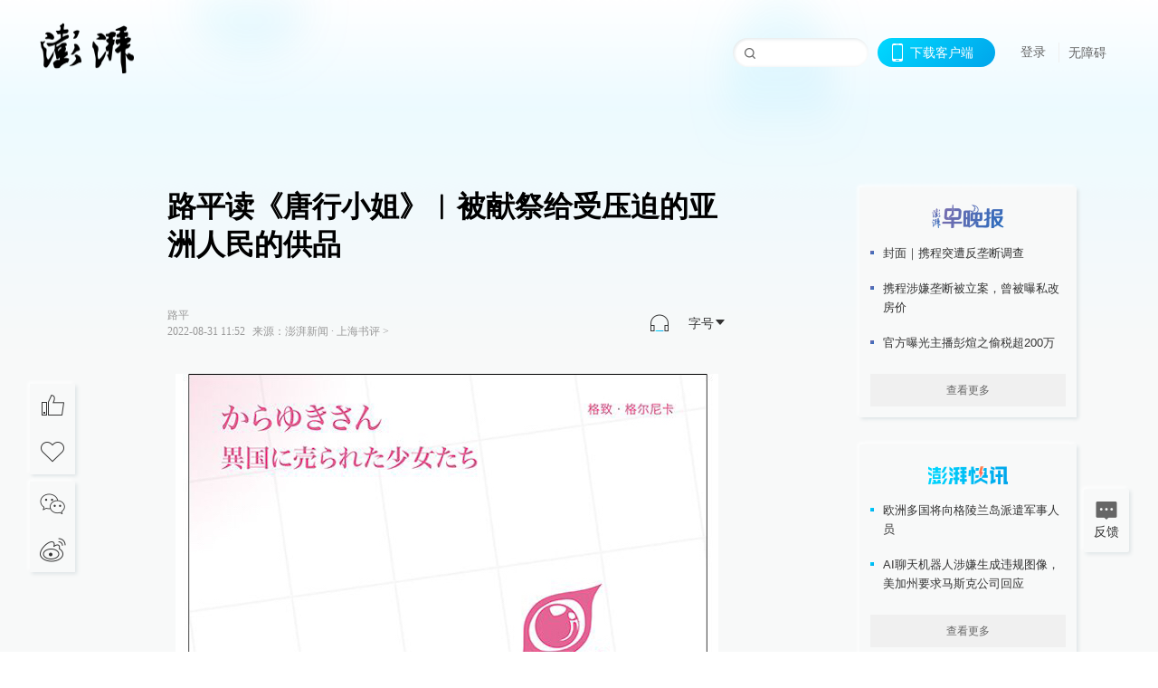

--- FILE ---
content_type: text/html; charset=utf-8
request_url: https://www.thepaper.cn/newsDetail_forward_19679036
body_size: 15960
content:
<!DOCTYPE html><html><head><meta charSet="utf-8"/><meta name="viewport" content="width=device-width"/><link rel="icon" href="/favicon.ico"/><title>路平读《唐行小姐》︱被献祭给受压迫的亚洲人民的供品_上海书评_澎湃新闻-The Paper</title><meta name="robots" content="index,follow"/><meta name="description" content="以日本近代的对外侵略扩张为背景，流浪在西伯利亚、大连、安南等亚洲各地的唐行小姐，是背井离乡、到海外谋生的底层劳动者，她们被跨越大海的妇女买卖团伙拐卖到殖民地，“"/><meta property="og:title" content="路平读《唐行小姐》︱被献祭给受压迫的亚洲人民的供品_上海书评_澎湃新闻-The Paper"/><meta property="og:description" content="以日本近代的对外侵略扩张为背景，流浪在西伯利亚、大连、安南等亚洲各地的唐行小姐，是背井离乡、到海外谋生的底层劳动者，她们被跨越大海的妇女买卖团伙拐卖到殖民地，“"/><meta property="keywords" content="唐行小姐,日本史,殖民主义"/><meta name="next-head-count" content="9"/><script src="https://g.alicdn.com/AWSC/AWSC/awsc.js" defer=""></script><script defer="" type="text/javascript" src="/wza/aria.js?appid=7abb0bdd77acc1c9bf454c30409e9724" charSet="utf-8"></script><script defer="" src="/common/baseClick.js"></script><script>var _hmt = _hmt || [];
              (function() {
                var hm = document.createElement("script");
                hm.src = "//hm.baidu.com/hm.js?94a1e06bbce219d29285cee2e37d1d26";
                var s = document.getElementsByTagName("script")[0]; 
                s.parentNode.insertBefore(hm, s);
              })();</script><link rel="preload" href="/_next/static/css/pages/_app.2090ed8f.css" as="style"/><link rel="stylesheet" href="/_next/static/css/pages/_app.2090ed8f.css" data-n-g=""/><link rel="preload" href="/_next/static/css/3974.963c246a.css" as="style"/><link rel="stylesheet" href="/_next/static/css/3974.963c246a.css" data-n-p=""/><link rel="preload" href="/_next/static/css/812.13e9afac.css" as="style"/><link rel="stylesheet" href="/_next/static/css/812.13e9afac.css" data-n-p=""/><link rel="preload" href="/_next/static/css/2376.05632c47.css" as="style"/><link rel="stylesheet" href="/_next/static/css/2376.05632c47.css" data-n-p=""/><link rel="preload" href="/_next/static/css/5700.4d5bd225.css" as="style"/><link rel="stylesheet" href="/_next/static/css/5700.4d5bd225.css" data-n-p=""/><link rel="preload" href="/_next/static/css/3987.30927003.css" as="style"/><link rel="stylesheet" href="/_next/static/css/3987.30927003.css" data-n-p=""/><link rel="preload" href="/_next/static/css/117.d9fe7851.css" as="style"/><link rel="stylesheet" href="/_next/static/css/117.d9fe7851.css" data-n-p=""/><link rel="preload" href="/_next/static/css/9177.392cceb1.css" as="style"/><link rel="stylesheet" href="/_next/static/css/9177.392cceb1.css" data-n-p=""/><link rel="preload" href="/_next/static/css/2082.77876af6.css" as="style"/><link rel="stylesheet" href="/_next/static/css/2082.77876af6.css" data-n-p=""/><link rel="preload" href="/_next/static/css/4296.27eab07b.css" as="style"/><link rel="stylesheet" href="/_next/static/css/4296.27eab07b.css" data-n-p=""/><link rel="preload" href="/_next/static/css/7161.11a6b6fc.css" as="style"/><link rel="stylesheet" href="/_next/static/css/7161.11a6b6fc.css" data-n-p=""/><link rel="preload" href="/_next/static/css/pages/detail/%5Bid%5D.61415bb5.css" as="style"/><link rel="stylesheet" href="/_next/static/css/pages/detail/%5Bid%5D.61415bb5.css" data-n-p=""/><noscript data-n-css=""></noscript><script defer="" nomodule="" src="/_next/static/chunks/polyfills-42372ed130431b0a.js"></script><script src="/_next/static/chunks/webpack-1c4bf2cb3d49ecd6.js" defer=""></script><script src="/_next/static/chunks/framework-945b357d4a851f4b.js" defer=""></script><script src="/_next/static/chunks/main-89a081a232bc1775.js" defer=""></script><script src="/_next/static/chunks/pages/_app-c9c80c9f5b2534fd.js" defer=""></script><script src="/_next/static/chunks/37a763b4-6a6ff70e7db4e52d.js" defer=""></script><script src="/_next/static/chunks/6337-170e8ddfec148e23.js" defer=""></script><script src="/_next/static/chunks/8332-4bbffde1cb3f1740.js" defer=""></script><script src="/_next/static/chunks/9820-dc00c21bc0c956a6.js" defer=""></script><script src="/_next/static/chunks/2949-20180b2091a11e5d.js" defer=""></script><script src="/_next/static/chunks/2962-3b0ba8e9721889af.js" defer=""></script><script src="/_next/static/chunks/3974-025bcd0f4d91029b.js" defer=""></script><script src="/_next/static/chunks/660-4c14258cc3f07dbe.js" defer=""></script><script src="/_next/static/chunks/7034-3ae04b3fccb72348.js" defer=""></script><script src="/_next/static/chunks/2652-17ecbbd8cbb5008b.js" defer=""></script><script src="/_next/static/chunks/4955-69887bce2378cee8.js" defer=""></script><script src="/_next/static/chunks/2376-ce1480267066c421.js" defer=""></script><script src="/_next/static/chunks/5244-0115a091a44edd4e.js" defer=""></script><script src="/_next/static/chunks/618-91c8989d40418a77.js" defer=""></script><script src="/_next/static/chunks/8232-68382d5471071327.js" defer=""></script><script src="/_next/static/chunks/6083-e93d33174797dba0.js" defer=""></script><script src="/_next/static/chunks/3987-0eeaf2ae80988966.js" defer=""></script><script src="/_next/static/chunks/117-448086cce85470e2.js" defer=""></script><script src="/_next/static/chunks/2393-5852f6eaa489e7c1.js" defer=""></script><script src="/_next/static/chunks/2082-bed556fddaf992d7.js" defer=""></script><script src="/_next/static/chunks/4296-b166b31d0a664bb4.js" defer=""></script><script src="/_next/static/chunks/7161-6f5e964f62482f30.js" defer=""></script><script src="/_next/static/chunks/pages/detail/%5Bid%5D-39ca629820123fce.js" defer=""></script><script src="/_next/static/089e13c8211d55c51b064e0eedfe3decd740a7f2/_buildManifest.js" defer=""></script><script src="/_next/static/089e13c8211d55c51b064e0eedfe3decd740a7f2/_ssgManifest.js" defer=""></script></head><body><div id="__next"><main><div class="headerfixed__bM582"><div><div class=""><div class="header__dXrER"><div class="nav__WH9Ot"><div class="logo__clMn4"><a href="/"><img src="/_next/static/media/logo_light.4da59bed.png" alt="澎湃Logo"/></a></div><div class="navMenu__hUAOv" id="navMenu"><ul class="ulcontext__q1VwJ"><li class="" style="position:inherit"></li></ul></div><div class="loginMenu__w4mU0"><div class="searchInput__EMblL"><input class="ant-input search__hEmay" type="text" value=""/><span class="searchicon__wgzvZ"></span></div><div class="downapp__Lm7Hx" id="QRcode"><b>下载客户端</b></div><div class="menu__b38xf"><div class="nologin__LTIlW"><p tabindex="0">登录</p></div></div><div class="nozhangai__Q21kX"><a href="javascript:void(0)" onclick="aria.start()">无障碍</a></div></div></div></div></div></div></div><div class="wrapper__xsr0_"><ul class="ul__Zduyu"><li><span><span><div class="praise__dCgq6 praiseBox__qAWry"><div class="praiseIcon spirit__AzV7P"><span class="mymove__tFUJQ">+1</span></div><div class="praiseNum num__gTvmf"></div></div></span></span></li><li><span><span><div class="imgBox__XKRLP"><div><div class="collection__Ne4ma collection__WoHBT"></div></div></div></span></span></li></ul><ul class="ul__Zduyu"><li><span><span><div class="wecaht__IJoFR"></div></span></span></li><li><span><span><div class="weibo__DxUFj"></div></span></span></li></ul></div><div class="topPicImg__draYB" style="display:none"></div><div class="container__zfO7K normalContentWrap__i8VSb"><div class="leftcontent__XcRTe leftClass__m4gYo"><div class="wrap__hPMpF" style="padding-right:80px"><div class="wrapper__U7hc_"><h1 class="title__FIwxD">路平读《唐行小姐》︱被献祭给受压迫的亚洲人民的供品</h1><div class="headerContent__AS6Ux"><div class="left__IlIiv"><div>路平</div><div><div class="ant-space ant-space-horizontal ant-space-align-center"><div class="ant-space-item" style="margin-right:8px"><span>2022-08-31 11:52</span></div><div class="ant-space-item"><span>来源：<!-- -->澎湃新闻</span></div></div><span> ∙ </span><a target="_blank" href="/list_26878" class="inherit__fq4v_"><span>上海书评<!-- --> &gt;</span></a></div></div><div class="ant-space ant-space-horizontal ant-space-align-center right__om45Q"><div class="ant-space-item" style="margin-right:20px"><div class="audio__hAVkg"><audio src="https://audios.thepaper.cn/input/19679036_202209021621ed59f161-baea-4509-ad11-db5b4af87fb7.mp3" style="position:absolute;z-index:-9999;display:none;opacity:0;height:0;overflow:hidden" loop="" controls=""></audio></div></div><div class="ant-space-item"><div class="ant-dropdown-trigger box__uHNC_">字号<span role="img" aria-label="caret-down" class="anticon anticon-caret-down"><svg viewBox="0 0 1024 1024" focusable="false" data-icon="caret-down" width="1em" height="1em" fill="currentColor" aria-hidden="true"><path d="M840.4 300H183.6c-19.7 0-30.7 20.8-18.5 35l328.4 380.8c9.4 10.9 27.5 10.9 37 0L858.9 335c12.2-14.2 1.2-35-18.5-35z"></path></svg></span></div></div></div></div><div class="cententWrap__UojXm"><img alt="" style="width:600px;" loading="lazy" data-src="https://imagecloud.thepaper.cn/thepaper/image/213/589/535.jpg" src="[data-uri]" data-imageid="213589535"><p class="image_desc">《唐行小姐：被卖往异国的少女们》，[日]森崎和江著，吴晗怡、路平译，格致出版社2022年6月出版，209页，39.00元</p><p></p><p>以日本近代的对外侵略扩张为背景，流浪在西伯利亚、大连、安南等亚洲各地的唐行小姐，是背井离乡、到海外谋生的底层劳动者，她们被跨越大海的妇女买卖团伙拐卖到殖民地，“在国家政策的指引下，被当成献祭给受压迫的亚洲人民的供品”，成了日本近代化和对外扩张的牺牲品。这些被拐卖的女性非但无法得到世人同情，还被污名化为“偷渡者”或“海外丑业妇”，被视为日本近代化的耻辱，是日本近代的“弃民”。</p><p>《唐行小姐》这部五十年前的作品是在民主运动席卷战后日本之际，于同时期日本的“民间学”潮对民众思想的多样探求中应运而生的。作者森崎和江是以同时期各类劳动运动、学生运动、妇女解放运动的展开为背景，关注底层劳动者并开展社会活动的战后知识分子之一。面对战后由男性主导的劳动运动，森崎率先从女性视角出发，在口述基础上挖掘了底层女性劳动者内在的精神世界。</p><img alt="" style="width:600px;" loading="lazy" data-src="https://imagecloud.thepaper.cn/thepaper/image/213/589/537.png" src="[data-uri]" data-imageid="213589537"><p class="image_desc">森琦和江</p><p></p><p>在这样的知识空间中诞生的本书，也自然而然地，不仅关注日本近代史上男权对女性的系统性暴力，更从民众史的角度深入探索作为普通生活者的女性内面的精神能量，又基于作者森崎本人在日治时期朝鲜出生长大的体验，通过对这些足迹遍布亚洲的底层女性的生活与经历的梳理，进一步反思殖民地问题和近代亚洲异族群间的交流。</p><p><span style="color:#e67e22;"><strong>日本近代化对女性的系统性暴力</strong></span></p><p>1950年代，由日本战后煤炭产业的合理化引发的劳动问题，引起了包括森崎、谷川雁、石牟礼道子等著名知识分子的关注，他们深度调查了中小煤矿劳动者失业后绝望的现状，并在全国各地的矿业劳动者之间组织了共同体运动，推动了包括三池争议在内的劳动争议的展开。森崎在共同体运动的实践中，逐渐产生了自己独特的视角，她以劳动斗争中被边缘化的女性矿工为对象，挖掘了女性劳工的感性，以口述方式书写了女性矿工的“精神史”<span style="color:#7f8c8d;">（《黑暗》，1961年）</span>。接着，森崎从身边同样被边缘化的唐行小姐出发，将战后民主的光辉进一步洒向这些特殊的底层女性劳动者，关注她们在女性问题、劳动问题和殖民地问题上的遭遇和主体性。基于森崎在性别方面的实践及言论活动，日本著名的女性主义者上野千鹤子将她称为“妇女解放运动的先驱，也是我十分尊敬的偶像”<span style="color:#7f8c8d;">（上野千鹤子《从零开始的女性主义》，52页）</span>。</p><img alt="" style="width:600px;" loading="lazy" data-src="https://imagecloud.thepaper.cn/thepaper/image/213/589/539.jpg" src="[data-uri]" data-imageid="213589539"><p class="image_desc">昭和初期在矿井运煤的女性矿工（山本作兵卫的矿井绘画）</p><p></p><p>本书在口述的基础上，通过朝鲜行的阿美、俄国行的阿荣、大连娼妓阿淀、海兰泡的马贼头目、在印度重启新生活的芳子等几位唐行小姐的生活与经历，梳理了唐行之路施加在唐行小姐身上的层层枷锁——本国的公娼制度、移民政策、专事偷渡的拐匪；受贿的海上船员、堆满煤炭的船舱；横跨大海的妇女买卖团伙，以及日本统治所及之处蔓延开去的公娼制。这一经由大海实现的人口贸易链，环环相扣，像沉重的锁链一般囚住了出海谋生的少女，剥夺了海洋本应赋予她们的自由。</p><p>构筑“锁海”的不仅有男性欲望，还与日本近代整个对外扩张历程紧密相关。随着朝鲜、台湾、南洋诸岛相继沦为日本的殖民地，唐行小姐成了那里的必需品。将国家认可的卖春活动拓展到海外，是以“性”为桥梁，保障日本国内劳动力流向殖民地台湾的手段，是挽留铺设铁路的朝鲜劳工、平复他们因日本吞并韩国后内心愤恨的门路，是日本开拓疆土、对外扩张的保险。然而，在日本当局的默许下，源源不断地被输往海外的唐行小姐，一方面作为某种意义上国家对外扩张的保障，承受着这样的制度性“压迫”，另一方面又被排除在祖国的外务省、警察和法律的保护之外。当东亚局势发生转变后，她们作为日本资本主义“树立近代企业形象的障碍物”，又第一时间成了日本文明化进程的弃子，“为了日本的发展”“大国体面”而被驱逐出境。</p><img alt="" style="width:600px;" loading="lazy" data-src="https://imagecloud.thepaper.cn/thepaper/image/213/589/538.jpg" src="[data-uri]" data-imageid="213589538"><p class="image_desc">昭和初期朝鲜半岛的铁路桥铺设工程</p><p></p><p>就算回到故乡，舆论投向她们的目光也总是充满了鄙夷。因此，森崎首先把一位唐行小姐的故事发表在了鹤见俊辅、谷川健一编纂的《日本人纪实5：弃民》上，她们是日本的“弃民”。山崎朋子受这篇传记的启发，写下了《山打根八幡娼馆——底层女性序章》，该小说被改编成了电影《望乡》（1974年），上世纪七十年代《望乡》在中国公开上映时，曾被批评“有伤风化”，巴金还就此撰文反驳。电影里，那些经历悲惨、客死他乡的唐行小姐，将自己的墓碑背向祖国日本，以示对日本的恨意，尽管关于电影的评价有过争议，这一幕仍留在了许多观众的心中。</p><img alt="" style="width:600px;" loading="lazy" data-src="https://imagecloud.thepaper.cn/thepaper/image/213/589/536.jpg" src="[data-uri]" data-imageid="213589536"><p class="image_desc">《望乡》在中国公映时的海报</p><p></p><p><span style="color:#e67e22;"><strong>无畏异乡的精神气质</strong></span></p><p>不过，森崎笔下的唐行小姐，不仅是《望乡》中作为客体的受害者，更是在光芒万丈、前途无量的海上之路上赌上自己的未来，在困境中艰难求生的积极生活者。森崎梳理了“唐行小姐”一词是如何被污名化的，继而贴合乡民的思考方式，细细揣摩了“唐行”对少女意味着什么，又对乡民意味着什么。森崎遍访了唐行小姐的故乡，探寻了那里前近代的生活原理，从天草和岛原找到了与近代的家族意识、道德观念不同的“唐行”。“唐行”是两义的，既是因贫困而被拐骗、被迫委身于异乡人的“压迫”，也是无畏异乡、乐于将他人和他乡纳入自己生活的选择。</p><p>当地人悠久的出海务工的传统，培育了唐行小姐无畏异乡的气质。贫困的村中少女为了“给家里减轻负担”“减少吃饭人口”，和到他乡务工的日本农民怀着同样的心情，告别故乡，走出国门。尽管前路险阻，为了给家庭打开生路，抱着一丝侥幸，她们游过苦海，咬牙走了下去。这不过是贫困村落开辟新生活的传统手段。而另一方面，在养育她们的故乡，“无论是保姆、女佣还是娼妓，都不过是一种职业罢了”<span style="color:#7f8c8d;">（45页）</span>。故乡和村中娘宿“赋予了她们将他人冰凉的双手揽入怀中取暖的温柔”<span style="color:#7f8c8d;">（179页）</span>，不同于近代家父长制的性意识，在她们告别的故乡，卖身不是令人蒙羞的“丑业”、国家的耻辱，而是可以用稀松平常的语调告诉外人的“就是做些女人的工作”。她们或被逼迫或被蛊惑，同时又对这种生活方式敞开了胸怀。</p><p>传统村落的生活方式培育了少女们出海求生的开放心态和不拘一格的性观念，这种感性最终却被男权和日本的近代化无情地滥用。但尽管如此，她们在各种不堪的境遇之中，也从未丧失强烈的主体性，仍然保持着豁达的心态。例如一次次跌倒，又一次一次爬起，在异乡不断重新开始的芳子，又如在朝鲜边境的鸭绿江里游水的“无所畏惧、不知怨恨、感情丰富”<span style="color:#7f8c8d;">（120页）</span>的天草女人。森崎强调了她们的生活本能，从她们饥寒交迫的生活底部找到了一种洒脱、放肆的能量。</p><p>当然，森崎对当地人气质的梳理，强调唐行小姐在卖春上的主体性，绝非在美化买春和卖春，而是试图从牺牲者或说受害者叙述里，发现些许正面能量，给这些走上唐行之路的少女一丝慰藉。</p><p><span style="color:#e67e22;"><strong>唐行小姐的三重身份</strong></span></p><p>森崎和江于十八岁前，一直生活在日治时期的朝鲜，对日本在朝鲜展开的殖民统治的暴力性有着深刻的认识。这些体验让她始终对日本和日本社会保持批判，面对包括朝鲜在内的殖民地，她的内心有一种原罪意识。我们可以通过森崎聆听唐行小姐在殖民地的遭遇后内心的葛藤，看到她对朝鲜和殖民地复杂的心绪。</p><p>随着日本对外侵略扩张的展开，唐行小姐在殖民地的处境更加复杂。她们既是“受害者”，为日本帝国和亚洲的男性所压迫，又因为日本人的身份，被视为殖民侵略的“加害者”，为遭日本侵略的土地所不容。例如，从森崎的朋友阿绫的母亲阿美被卖往朝鲜边境的经历中，便能看到日本帝国的唐行小姐在亚洲殖民地背负的三重身份：吞并朝鲜的日本侵略者，被朝鲜劳工当成泄愤工具的日本妓女，以及由朝鲜人抚养长大、对朝鲜和朝鲜人心怀眷恋、痛恨日本侵略的日本女儿。</p><p>掌握铁路铺设权的日本人征募了大量朝鲜劳工，将他们投入便于日本资本进入朝鲜的铁路建设当中。失去了国家独立、被肆意驱使的朝鲜劳工，将“朝鲜人对铁路铺设的强烈抵抗”和“殖民的屈辱”发泄到为挽留劳工而输入的唐行小姐身上。</p><p>阿美便在这样的买春中，被朝鲜劳工羞辱和耻笑：“若这些朝鲜人来妓馆只为满足性欲，那阿美或许还承受得住。但有些朝鲜人的目的并不在此。他们会四五一群，一起包下阿美过夜，并灌她喝酒。他们将阿美团团围住，不准她离席。而被买下的阿美，只得任由他们为所欲为。这些朝鲜人卖了房子和土地，翻山越岭来这里买日本女人。他们并非为了满足性欲而来，而是怀着更深层的诉求——折磨阿美这些日本妓女。其行为背后，是对日本人露骨的憎恨。”<span style="color:#7f8c8d;">（117页）</span>在这样的虐待之下，于朝鲜边境接客的少女们，大多活不过二十岁。</p><p>而作为被朝鲜劳工虐待至发疯的阿美的养女，阿绫却又“因为朝鲜人的疼爱，才勉强有了三餐果腹”“被朝鲜人养大”<span style="color:#7f8c8d;">（118页）</span>。面对朝鲜劳工对养母阿美的虐待，她向森崎倾诉：“他们待我温柔，我也喜欢他们，所以实在不想谴责他们。我只能说，他们是被日本人逼到了绝境。”她与朝鲜人之间的接触，不以民族国家为媒介。阿绫的立场超越了民族、阶级和性，是一个平凡生活中与恰好是朝鲜族的人们为邻的普通生活者。阿绫和森崎没有将矛头指向朝鲜或朝鲜人，追本溯源，酿出这场底层人欺凌底层人惨剧的罪魁祸首，是日本帝国的殖民主义。</p><p>在这一叙述里，唐行小姐既象征了奴役朝鲜劳工的日本侵略者，又是朝鲜底层男性的施虐对象，更是无关国族、对身边的人温柔以待的普通生活者。在这一点上，唐行小姐与同一时期怀揣着“革命梦想”漂洋过海来到亚洲大陆的特权阶级——即男性大陆浪人——有着根本的不同。</p><p><span style="color:#e67e22;"><strong>底层人的亚洲连带</strong></span></p><p>海外日本妓女是一个流动的群体，随着日本的对外扩张，她们在釜山、大连、西伯利亚，到安南、新加坡，乃至印度这片广阔的亚洲土地上，与俄军、朝鲜志士、马贼、东南亚的欧洲警察发生着碰撞，与大陆浪人一样，唐行小姐的足迹也是亚洲近代交流史的其中一个面相。</p><p>森崎将唐行小姐与“英雄气质”“侠客义士”的大陆浪人放在一起讨论，她把这些忠实的国家主义者极具侵略性的“国家主义”和“亚洲主义”斥为特权阶级的特权意识，用唐行小姐朴素的国家认识和传统村落培育的连带意识与之对峙。</p><p>在还没有国家观念时，唐行小姐便“心无滞碍、不分畛域地活在这天地间”<span style="color:#7f8c8d;">（177页）</span>。她们从村落共同体中走出后，与他者的接触不以民族国家为媒介，对他人的关照也不分国族，就像她们“不会对被遗弃的孩子或猫咪弃之不顾”，“碰到沿海的旅行者，总会关照他们，让他们住进自己家里”<span style="color:#7f8c8d;">（同上）</span>。在日本的民族国家建设日臻完善后，她们的忠诚与归属感，也属于养育自己的那一方故土，并非“皇国日本”。这些传统村落的少女所向往的，无非是“在某片土地上，有一个小小的容身之所，和各种各样的人其乐融融地生活”<span style="color:#7f8c8d;">（189页）</span>。</p><p>当然，她们也会被国家主义所煽动，在国家宣传的“日本人意识”下，积极地肩负起身为日本女人的责任，但她们的“日本人意识”导向的并非殖民或压迫，更非内田良平的“皇道世界统一主义”。例如，马贼阿君的“日本人的秉性”，是通过与义军共同抵抗日本和俄国对中国东北的侵略来表现的。而她们这些草野小民的“日本人意识”，不过是将日本女人的温情和侠义，洒向同样受苦的亚洲底层人身上。所以，在“国家主义”发动对外战争后，她们认为自己的日之丸被“玷污了”，会“对自己日本人的身份而感到羞愧”，并“拒绝与日本人来往”<span style="color:#7f8c8d;">（144页）</span>，又或是芳子以经营按摩店的方式在印度开展“民间外交”，通过为甘地按摩来支持印度的独立和非暴力不合作运动。艰难求生着的她们，根底里是反殖民、反压迫的。虽然她们的努力同样被吸收到“大东亚共荣圈”的图景中，但她们所怀抱的理想与那些国家主义者有着根本的不同。</p><p>归根到底，她们对他人的关照不分国族，乐于将他乡的一切都融入自己的日常生活之中，对各式各样的亚洲人都同样敞开胸怀、提供帮助。森崎在无数唐行小姐的亡魂所勾勒的关于“民间外交”的未来图景中，展望了回归生活本质的异族群间文化交流的某种可能。她们这些底层人的“亚洲连带”基于人与人的心意相通，根底里是对芸芸众生的温柔。</p><p><span style="color:#e67e22;"><strong>女性信任的传递</strong></span></p><p>正如斋藤美奈子在本书的解说里提到的那样，森崎和江对底层民众感性和精神的挖掘，鼓舞了很多上世纪六七十年代在日本战后的社会动荡中迷失的日本学生。基于森崎和江的实践与战后思想之间的联系，一些讲述战后思想的教材，还会把森崎、石牟礼等人的活动单列出来。时至今日，森崎和江的纪实写作仍持续地给日本口述史、民众史以启示。</p><p>第一次读森崎和江的作品，是在刚来日本留学参加的口述史课上，我们讨论了森崎和江笔下的女性矿工精神史和她在殖民地朝鲜的体验，并在寒假组织去了北九州，参观了五六十年代著名的劳动争议三池斗争的三池煤矿遗址，拜访了居住在附近的森崎和江。很多年后的一次闲聊，提到了森崎和江的口述，格致出版社的贺俊逸编辑决定引进这本小书。然而，当本书的中文版正式出版时，大牟田市的三池煤矿遗址已经以“明治日本的产业革命遗产”的名义，成了日本的世界遗产，而森崎和江也已在中文版从印刷厂出来的前一天，即2022年6月15日，以九十五岁的高龄与世长辞。</p><p>不同于森崎和江以往砌满概念用语的晦涩难懂的叙述，本书以口述为基础，有着独特的口语化风格，借用上野千鹤子为森崎和江作品选所写的宣传语，就是“女性用只属于女性的语言书写女性的经验”。因此，在翻译方面，我向贺俊逸编辑推荐了吴晗怡，她能从朴实的口语化表述里捕捉到其中的感性因素，并准确地传达给读者。又因她担心自己的日文，商讨之下，决定由我们共同翻译，我负责日文，吴晗怡负责中文。如果读者能从书中感受到这些少女的能量，为她们的经历所触动，那都是吴晗怡的功劳。此外，要特别感谢住在我楼下的赤荻实梨，书中有大量的北九州方言，除方言外，翻译中遇到的其他语言和文化上的问题，我跟吴晗怡都会求助于她，她总是耐心地跟我们讲解。</p><p>这是一本由女性书写女性，由女性翻译，翻译过程中得到了女性帮助的小书。这次翻译也许就是一次“女性信任的传递”。</p></div><ul class="listWrap__kOJf4"></ul><div><div class="copyrightBox__I1jQA"><div class="ant-space ant-space-horizontal ant-space-align-center"><div class="ant-space-item" style="margin-right:8px"><span>责任编辑：<!-- -->郑诗亮</span></div><div class="ant-space-item"><span>校对：<!-- -->丁晓</span></div></div><div><div class="ant-space ant-space-horizontal ant-space-align-center"><div class="ant-space-item" style="margin-right:12px"><span>澎湃新闻报料：021-962866</span></div><div class="ant-space-item"><span>澎湃新闻，未经授权不得转载</span></div></div></div></div><div class="bottomBox__felrQ"><div class="ant-space ant-space-horizontal ant-space-align-center"><div class="ant-space-item" style="margin-right:24px"><div class="praise__dCgq6"><div class="praiseIcon spirit__AzV7P"><span class="mymove__tFUJQ">+1</span></div><div class="praiseNum num__gTvmf"></div></div></div><div class="ant-space-item"><div><div class="collection__Ne4ma collection__XJr9J">收藏</div></div></div></div><a target="_blank" href="/feedbackPage" class="inherit__fq4v_"><div class="commonCursor">我要举报</div></a></div></div></div></div><div class="recommendsWrap__qarPN" style="margin-left:0"><div class="rightLayout__xHtFY horizontal__wh7wy undefined light__TTzHn customScrollbar"><div class="tags__t0juk"><a target="_blank" href="/tag/4790250" class="inherit__fq4v_ tagA__y3d0W"><span class="tag__MoVAJ commonCursor">#<!-- -->唐行小姐</span></a><a target="_blank" href="/tag/147984" class="inherit__fq4v_ tagA__y3d0W"><span class="tag__MoVAJ commonCursor">#<!-- -->日本史</span></a><a target="_blank" href="/tag/125221" class="inherit__fq4v_ tagA__y3d0W"><span class="tag__MoVAJ commonCursor">#<!-- -->殖民主义</span></a></div></div></div></div><div class="content__H_J57"><div class="banner__JnsTp"><div class="rt_ad" id="rt_ad"></div></div><div class="commonsider__BzNmZ"><div class="mdCard"><div class="ppreport__FKc19 zwb__YRUIO"><div class="reporttop__SBXrm"><img src="/_next/static/media/pp_report.644295c3.png"/></div><div class="content__H_J57"><ul></ul><button>查看更多</button></div></div></div><div class="mdCard"><div class="ppreport__FKc19 caixun__HL7nD"><div class="moneytop__u8WDb"><img src="/_next/static/media/logo_kuaixun.d8f19ada.png"/></div><div class="content__H_J57"><ul></ul><button>查看更多</button></div></div></div><div class="mdCard"><div class="ppreport__FKc19 crossword__KtBgX"><div class="moneytop__u8WDb"><img src="/_next/static/media/logo_104x44_tianzi_white@2x.b88d1296.png"/></div><div class="content__H_J57"><ul></ul><button>开始答题</button></div></div></div><div class="ppreport__FKc19 notranstion__XAtfz"><div class="rebangtop__q0Lzc"><img src="/_next/static/media/logo_rebang.f9ee1ca1.png"/></div><div class="content__H_J57"><ul></ul></div></div><div class="se_ad" id="rt_ad1"></div><div class="handpick__UashQ" style="box-shadow:2px 2px 4px 0px #DEE4E6, -2px -2px 4px 0px #FFFFFF"><div class="handpick_top__XAAfk"><img src="/_next/static/media/logo_bjjx.667644a5.png"/></div><div class="handpick_content__ZKMJ4"><div class="content__H_J57"></div><div style="background:#F0F0F0" class="look_more__zrPEC"><span style="color:#666">查看更多</span></div></div></div><div><div class="connent__RH3Ju"><div class="vcode__blmsa"><img src="/_next/static/media/scalecode.ed629179.png"/><h4><b>扫码下载</b><b>澎湃新闻客户端</b></h4></div><div class="links__ArOwl"><p><a href="https://m.thepaper.cn/download?id=2" target="_blank">Android版</a></p><p><a href="https://apps.apple.com/cn/app/id878962716?mt=8" target="_blank">iPhone版</a></p><p><a href="https://apps.apple.com/cn/app/id986646876?mt=8" target="_blank">iPad版</a></p></div></div></div><div class="content__lGEPO"><div class="maxwidth__X6YpT"><div id="juzhen" class="ant-row card" style="margin-left:-5px;margin-right:-5px"><div style="padding-left:5px;padding-right:5px" class="ant-col ant-col-6"><a>关于澎湃</a></div><div style="padding-left:5px;padding-right:5px" class="ant-col ant-col-6"><a>加入澎湃</a></div><div style="padding-left:5px;padding-right:5px" class="ant-col ant-col-6"><a>联系我们</a></div><div style="padding-left:5px;padding-right:5px" class="ant-col ant-col-6"><a>广告合作</a></div><div style="padding-left:5px;padding-right:5px" class="ant-col ant-col-6"><a>法律声明</a></div><div style="padding-left:5px;padding-right:5px" class="ant-col ant-col-6"><a>隐私政策</a></div><div id="ppjuzhen" style="padding-left:5px;padding-right:5px" class="ant-col ant-col-6"><div class="juzhencontent__ck6J7"><span class="cursor__imSyE">澎湃矩阵</span><ul class="juzhenul__g60RQ"><li><a target="_blank" rel="noopener noreferrer" href="https://weibo.com/thepapernewsapp">澎湃新闻微博</a></li><li class="wechartcontent__bVuA1"><span>澎湃新闻公众号</span><div class="wechat__rPccb"><img src="/_next/static/media/wechat.ebe50fdd.png"/></div></li><li><a target="_blank" rel="noopener noreferrer" href="https://www.douyin.com/user/MS4wLjABAAAAzMDwcAi4v-kdwAGtt9Ni1jfE0hV9-TiUVlNLX7mb9Hw">澎湃新闻抖音号</a></li><li></li><li><a target="_blank" href="https://www.pai-tech.net/">派生万物开放平台</a></li><li><a target="_blank" rel="noopener noreferrer" href="https://www.ipshanghai.cn">IP SHANGHAI</a></li><li><a target="_blank" rel="noopener noreferrer" href="https://www.sixthtone.com">SIXTH TONE</a></li></ul></div></div><div id="ppbaoliao" style="padding-left:5px;padding-right:5px" class="ant-col ant-col-6"><div class="juzhencontent__ck6J7"><span class="cursor__imSyE">新闻报料</span><ul class="juzhenul__g60RQ baoliaoul__rJkZH"><li class="noCursor___DsZL"><span>报料热线: 021-962866</span></li><li><a href="mailto:news@thepaper.cn"><span>报料邮箱: news@thepaper.cn</span></a></li></ul></div></div></div></div></div><div class="beian__AMcCz"><p><a href="https://beian.miit.gov.cn" target="_blank">沪ICP备14003370号</a></p><p><a href="https://www.beian.gov.cn/portal/registerSystemInfo?recordcode=31010602000299" target="_blank">沪公网安备31010602000299号</a></p><p>互联网新闻信息服务许可证：31120170006</p><p>增值电信业务经营许可证：沪B2-2017116</p><p>© 2014-<!-- -->2026<!-- --> 上海东方报业有限公司</p></div><div class="renzheng__e4Lym"><div><a target="cyxyv" href="https://v.yunaq.com/certificate?domain=www.thepaper.cn&amp;from=label&amp;code=90030"><img src="/_next/static/media/label_sm_90030.2e849b63.png" alt=""/></a></div><div><img src="/_next/static/media/wuzhangai.a66118af.png" alt=""/></div></div></div></div></div><div class="light__DLlgX"><div class="feedBack__fy2X8"><span class="feedIcon__RRO5K"></span><span>反馈</span></div><div class="backtop__I9kSi"><div duration="0" class="ant-back-top"></div></div></div></main></div><script id="__NEXT_DATA__" type="application/json">{"props":{"pageProps":{"contId":"19679036","detailData":{"contType":0,"contentDetail":{"contId":19679036,"name":"路平读《唐行小姐》︱被献祭给受压迫的亚洲人民的供品","summary":"以日本近代的对外侵略扩张为背景，流浪在西伯利亚、大连、安南等亚洲各地的唐行小姐，是背井离乡、到海外谋生的底层劳动者，她们被跨越大海的妇女买卖团伙拐卖到殖民地，“","originalFlag":"1","trackKeyword":"唐行小姐","author":"路平","hideVideoFlag":false,"source":"澎湃新闻","contType":0,"pubTime":"2022-08-31 11:52","publishTime":1661917972334,"nodeInfo":{"nodeId":26878,"name":"上海书评","desc":"全球百位华文写作名家撰稿","pic":"https://imagecloud.thepaper.cn/thepaper/image/5/352/565.jpg","nodeType":0,"channelType":0,"forwordType":22,"forwardType":"1","liveType":"2","parentId":25389,"isOrder":"0","dataType":"0","shareName":"上海书评","nickName":"shanghaishuping","mobForwardType":"22","recommendIds":[2006977],"summarize":"纽约有The New York Review of Books，伦敦有London Review of Books，上海怎能没有Shanghai Review of Books？","color":"","videoLivingRoomDes":"","wwwSpecNodeAlign":0,"govAffairsType":"","showSpecialBanner":false,"showSpecialTopDesc":false,"topBarTypeCustomColor":false,"showVideoBottomRightBtn":false},"closePraise":"0","checkUser":"丁晓","responEditor":"郑诗亮","closeFrontComment":false,"isPublished":false,"content":"\u003cimg alt=\"\" style=\"width:600px;\" src=\"https://imagecloud.thepaper.cn/thepaper/image/213/589/535.jpg\" data-imageid=\"213589535\"\u003e\u003cp class=\"image_desc\"\u003e《唐行小姐：被卖往异国的少女们》，[日]森崎和江著，吴晗怡、路平译，格致出版社2022年6月出版，209页，39.00元\u003c/p\u003e\u003cp\u003e\u003c/p\u003e\u003cp\u003e以日本近代的对外侵略扩张为背景，流浪在西伯利亚、大连、安南等亚洲各地的唐行小姐，是背井离乡、到海外谋生的底层劳动者，她们被跨越大海的妇女买卖团伙拐卖到殖民地，“在国家政策的指引下，被当成献祭给受压迫的亚洲人民的供品”，成了日本近代化和对外扩张的牺牲品。这些被拐卖的女性非但无法得到世人同情，还被污名化为“偷渡者”或“海外丑业妇”，被视为日本近代化的耻辱，是日本近代的“弃民”。\u003c/p\u003e\u003cp\u003e《唐行小姐》这部五十年前的作品是在民主运动席卷战后日本之际，于同时期日本的“民间学”潮对民众思想的多样探求中应运而生的。作者森崎和江是以同时期各类劳动运动、学生运动、妇女解放运动的展开为背景，关注底层劳动者并开展社会活动的战后知识分子之一。面对战后由男性主导的劳动运动，森崎率先从女性视角出发，在口述基础上挖掘了底层女性劳动者内在的精神世界。\u003c/p\u003e\u003cimg alt=\"\" style=\"width:600px;\" src=\"https://imagecloud.thepaper.cn/thepaper/image/213/589/537.png\" data-imageid=\"213589537\"\u003e\u003cp class=\"image_desc\"\u003e森琦和江\u003c/p\u003e\u003cp\u003e\u003c/p\u003e\u003cp\u003e在这样的知识空间中诞生的本书，也自然而然地，不仅关注日本近代史上男权对女性的系统性暴力，更从民众史的角度深入探索作为普通生活者的女性内面的精神能量，又基于作者森崎本人在日治时期朝鲜出生长大的体验，通过对这些足迹遍布亚洲的底层女性的生活与经历的梳理，进一步反思殖民地问题和近代亚洲异族群间的交流。\u003c/p\u003e\u003cp\u003e\u003cspan style=\"color:#e67e22;\"\u003e\u003cstrong\u003e日本近代化对女性的系统性暴力\u003c/strong\u003e\u003c/span\u003e\u003c/p\u003e\u003cp\u003e1950年代，由日本战后煤炭产业的合理化引发的劳动问题，引起了包括森崎、谷川雁、石牟礼道子等著名知识分子的关注，他们深度调查了中小煤矿劳动者失业后绝望的现状，并在全国各地的矿业劳动者之间组织了共同体运动，推动了包括三池争议在内的劳动争议的展开。森崎在共同体运动的实践中，逐渐产生了自己独特的视角，她以劳动斗争中被边缘化的女性矿工为对象，挖掘了女性劳工的感性，以口述方式书写了女性矿工的“精神史”\u003cspan style=\"color:#7f8c8d;\"\u003e（《黑暗》，1961年）\u003c/span\u003e。接着，森崎从身边同样被边缘化的唐行小姐出发，将战后民主的光辉进一步洒向这些特殊的底层女性劳动者，关注她们在女性问题、劳动问题和殖民地问题上的遭遇和主体性。基于森崎在性别方面的实践及言论活动，日本著名的女性主义者上野千鹤子将她称为“妇女解放运动的先驱，也是我十分尊敬的偶像”\u003cspan style=\"color:#7f8c8d;\"\u003e（上野千鹤子《从零开始的女性主义》，52页）\u003c/span\u003e。\u003c/p\u003e\u003cimg alt=\"\" style=\"width:600px;\" src=\"https://imagecloud.thepaper.cn/thepaper/image/213/589/539.jpg\" data-imageid=\"213589539\"\u003e\u003cp class=\"image_desc\"\u003e昭和初期在矿井运煤的女性矿工（山本作兵卫的矿井绘画）\u003c/p\u003e\u003cp\u003e\u003c/p\u003e\u003cp\u003e本书在口述的基础上，通过朝鲜行的阿美、俄国行的阿荣、大连娼妓阿淀、海兰泡的马贼头目、在印度重启新生活的芳子等几位唐行小姐的生活与经历，梳理了唐行之路施加在唐行小姐身上的层层枷锁——本国的公娼制度、移民政策、专事偷渡的拐匪；受贿的海上船员、堆满煤炭的船舱；横跨大海的妇女买卖团伙，以及日本统治所及之处蔓延开去的公娼制。这一经由大海实现的人口贸易链，环环相扣，像沉重的锁链一般囚住了出海谋生的少女，剥夺了海洋本应赋予她们的自由。\u003c/p\u003e\u003cp\u003e构筑“锁海”的不仅有男性欲望，还与日本近代整个对外扩张历程紧密相关。随着朝鲜、台湾、南洋诸岛相继沦为日本的殖民地，唐行小姐成了那里的必需品。将国家认可的卖春活动拓展到海外，是以“性”为桥梁，保障日本国内劳动力流向殖民地台湾的手段，是挽留铺设铁路的朝鲜劳工、平复他们因日本吞并韩国后内心愤恨的门路，是日本开拓疆土、对外扩张的保险。然而，在日本当局的默许下，源源不断地被输往海外的唐行小姐，一方面作为某种意义上国家对外扩张的保障，承受着这样的制度性“压迫”，另一方面又被排除在祖国的外务省、警察和法律的保护之外。当东亚局势发生转变后，她们作为日本资本主义“树立近代企业形象的障碍物”，又第一时间成了日本文明化进程的弃子，“为了日本的发展”“大国体面”而被驱逐出境。\u003c/p\u003e\u003cimg alt=\"\" style=\"width:600px;\" src=\"https://imagecloud.thepaper.cn/thepaper/image/213/589/538.jpg\" data-imageid=\"213589538\"\u003e\u003cp class=\"image_desc\"\u003e昭和初期朝鲜半岛的铁路桥铺设工程\u003c/p\u003e\u003cp\u003e\u003c/p\u003e\u003cp\u003e就算回到故乡，舆论投向她们的目光也总是充满了鄙夷。因此，森崎首先把一位唐行小姐的故事发表在了鹤见俊辅、谷川健一编纂的《日本人纪实5：弃民》上，她们是日本的“弃民”。山崎朋子受这篇传记的启发，写下了《山打根八幡娼馆——底层女性序章》，该小说被改编成了电影《望乡》（1974年），上世纪七十年代《望乡》在中国公开上映时，曾被批评“有伤风化”，巴金还就此撰文反驳。电影里，那些经历悲惨、客死他乡的唐行小姐，将自己的墓碑背向祖国日本，以示对日本的恨意，尽管关于电影的评价有过争议，这一幕仍留在了许多观众的心中。\u003c/p\u003e\u003cimg alt=\"\" style=\"width:600px;\" src=\"https://imagecloud.thepaper.cn/thepaper/image/213/589/536.jpg\" data-imageid=\"213589536\"\u003e\u003cp class=\"image_desc\"\u003e《望乡》在中国公映时的海报\u003c/p\u003e\u003cp\u003e\u003c/p\u003e\u003cp\u003e\u003cspan style=\"color:#e67e22;\"\u003e\u003cstrong\u003e无畏异乡的精神气质\u003c/strong\u003e\u003c/span\u003e\u003c/p\u003e\u003cp\u003e不过，森崎笔下的唐行小姐，不仅是《望乡》中作为客体的受害者，更是在光芒万丈、前途无量的海上之路上赌上自己的未来，在困境中艰难求生的积极生活者。森崎梳理了“唐行小姐”一词是如何被污名化的，继而贴合乡民的思考方式，细细揣摩了“唐行”对少女意味着什么，又对乡民意味着什么。森崎遍访了唐行小姐的故乡，探寻了那里前近代的生活原理，从天草和岛原找到了与近代的家族意识、道德观念不同的“唐行”。“唐行”是两义的，既是因贫困而被拐骗、被迫委身于异乡人的“压迫”，也是无畏异乡、乐于将他人和他乡纳入自己生活的选择。\u003c/p\u003e\u003cp\u003e当地人悠久的出海务工的传统，培育了唐行小姐无畏异乡的气质。贫困的村中少女为了“给家里减轻负担”“减少吃饭人口”，和到他乡务工的日本农民怀着同样的心情，告别故乡，走出国门。尽管前路险阻，为了给家庭打开生路，抱着一丝侥幸，她们游过苦海，咬牙走了下去。这不过是贫困村落开辟新生活的传统手段。而另一方面，在养育她们的故乡，“无论是保姆、女佣还是娼妓，都不过是一种职业罢了”\u003cspan style=\"color:#7f8c8d;\"\u003e（45页）\u003c/span\u003e。故乡和村中娘宿“赋予了她们将他人冰凉的双手揽入怀中取暖的温柔”\u003cspan style=\"color:#7f8c8d;\"\u003e（179页）\u003c/span\u003e，不同于近代家父长制的性意识，在她们告别的故乡，卖身不是令人蒙羞的“丑业”、国家的耻辱，而是可以用稀松平常的语调告诉外人的“就是做些女人的工作”。她们或被逼迫或被蛊惑，同时又对这种生活方式敞开了胸怀。\u003c/p\u003e\u003cp\u003e传统村落的生活方式培育了少女们出海求生的开放心态和不拘一格的性观念，这种感性最终却被男权和日本的近代化无情地滥用。但尽管如此，她们在各种不堪的境遇之中，也从未丧失强烈的主体性，仍然保持着豁达的心态。例如一次次跌倒，又一次一次爬起，在异乡不断重新开始的芳子，又如在朝鲜边境的鸭绿江里游水的“无所畏惧、不知怨恨、感情丰富”\u003cspan style=\"color:#7f8c8d;\"\u003e（120页）\u003c/span\u003e的天草女人。森崎强调了她们的生活本能，从她们饥寒交迫的生活底部找到了一种洒脱、放肆的能量。\u003c/p\u003e\u003cp\u003e当然，森崎对当地人气质的梳理，强调唐行小姐在卖春上的主体性，绝非在美化买春和卖春，而是试图从牺牲者或说受害者叙述里，发现些许正面能量，给这些走上唐行之路的少女一丝慰藉。\u003c/p\u003e\u003cp\u003e\u003cspan style=\"color:#e67e22;\"\u003e\u003cstrong\u003e唐行小姐的三重身份\u003c/strong\u003e\u003c/span\u003e\u003c/p\u003e\u003cp\u003e森崎和江于十八岁前，一直生活在日治时期的朝鲜，对日本在朝鲜展开的殖民统治的暴力性有着深刻的认识。这些体验让她始终对日本和日本社会保持批判，面对包括朝鲜在内的殖民地，她的内心有一种原罪意识。我们可以通过森崎聆听唐行小姐在殖民地的遭遇后内心的葛藤，看到她对朝鲜和殖民地复杂的心绪。\u003c/p\u003e\u003cp\u003e随着日本对外侵略扩张的展开，唐行小姐在殖民地的处境更加复杂。她们既是“受害者”，为日本帝国和亚洲的男性所压迫，又因为日本人的身份，被视为殖民侵略的“加害者”，为遭日本侵略的土地所不容。例如，从森崎的朋友阿绫的母亲阿美被卖往朝鲜边境的经历中，便能看到日本帝国的唐行小姐在亚洲殖民地背负的三重身份：吞并朝鲜的日本侵略者，被朝鲜劳工当成泄愤工具的日本妓女，以及由朝鲜人抚养长大、对朝鲜和朝鲜人心怀眷恋、痛恨日本侵略的日本女儿。\u003c/p\u003e\u003cp\u003e掌握铁路铺设权的日本人征募了大量朝鲜劳工，将他们投入便于日本资本进入朝鲜的铁路建设当中。失去了国家独立、被肆意驱使的朝鲜劳工，将“朝鲜人对铁路铺设的强烈抵抗”和“殖民的屈辱”发泄到为挽留劳工而输入的唐行小姐身上。\u003c/p\u003e\u003cp\u003e阿美便在这样的买春中，被朝鲜劳工羞辱和耻笑：“若这些朝鲜人来妓馆只为满足性欲，那阿美或许还承受得住。但有些朝鲜人的目的并不在此。他们会四五一群，一起包下阿美过夜，并灌她喝酒。他们将阿美团团围住，不准她离席。而被买下的阿美，只得任由他们为所欲为。这些朝鲜人卖了房子和土地，翻山越岭来这里买日本女人。他们并非为了满足性欲而来，而是怀着更深层的诉求——折磨阿美这些日本妓女。其行为背后，是对日本人露骨的憎恨。”\u003cspan style=\"color:#7f8c8d;\"\u003e（117页）\u003c/span\u003e在这样的虐待之下，于朝鲜边境接客的少女们，大多活不过二十岁。\u003c/p\u003e\u003cp\u003e而作为被朝鲜劳工虐待至发疯的阿美的养女，阿绫却又“因为朝鲜人的疼爱，才勉强有了三餐果腹”“被朝鲜人养大”\u003cspan style=\"color:#7f8c8d;\"\u003e（118页）\u003c/span\u003e。面对朝鲜劳工对养母阿美的虐待，她向森崎倾诉：“他们待我温柔，我也喜欢他们，所以实在不想谴责他们。我只能说，他们是被日本人逼到了绝境。”她与朝鲜人之间的接触，不以民族国家为媒介。阿绫的立场超越了民族、阶级和性，是一个平凡生活中与恰好是朝鲜族的人们为邻的普通生活者。阿绫和森崎没有将矛头指向朝鲜或朝鲜人，追本溯源，酿出这场底层人欺凌底层人惨剧的罪魁祸首，是日本帝国的殖民主义。\u003c/p\u003e\u003cp\u003e在这一叙述里，唐行小姐既象征了奴役朝鲜劳工的日本侵略者，又是朝鲜底层男性的施虐对象，更是无关国族、对身边的人温柔以待的普通生活者。在这一点上，唐行小姐与同一时期怀揣着“革命梦想”漂洋过海来到亚洲大陆的特权阶级——即男性大陆浪人——有着根本的不同。\u003c/p\u003e\u003cp\u003e\u003cspan style=\"color:#e67e22;\"\u003e\u003cstrong\u003e底层人的亚洲连带\u003c/strong\u003e\u003c/span\u003e\u003c/p\u003e\u003cp\u003e海外日本妓女是一个流动的群体，随着日本的对外扩张，她们在釜山、大连、西伯利亚，到安南、新加坡，乃至印度这片广阔的亚洲土地上，与俄军、朝鲜志士、马贼、东南亚的欧洲警察发生着碰撞，与大陆浪人一样，唐行小姐的足迹也是亚洲近代交流史的其中一个面相。\u003c/p\u003e\u003cp\u003e森崎将唐行小姐与“英雄气质”“侠客义士”的大陆浪人放在一起讨论，她把这些忠实的国家主义者极具侵略性的“国家主义”和“亚洲主义”斥为特权阶级的特权意识，用唐行小姐朴素的国家认识和传统村落培育的连带意识与之对峙。\u003c/p\u003e\u003cp\u003e在还没有国家观念时，唐行小姐便“心无滞碍、不分畛域地活在这天地间”\u003cspan style=\"color:#7f8c8d;\"\u003e（177页）\u003c/span\u003e。她们从村落共同体中走出后，与他者的接触不以民族国家为媒介，对他人的关照也不分国族，就像她们“不会对被遗弃的孩子或猫咪弃之不顾”，“碰到沿海的旅行者，总会关照他们，让他们住进自己家里”\u003cspan style=\"color:#7f8c8d;\"\u003e（同上）\u003c/span\u003e。在日本的民族国家建设日臻完善后，她们的忠诚与归属感，也属于养育自己的那一方故土，并非“皇国日本”。这些传统村落的少女所向往的，无非是“在某片土地上，有一个小小的容身之所，和各种各样的人其乐融融地生活”\u003cspan style=\"color:#7f8c8d;\"\u003e（189页）\u003c/span\u003e。\u003c/p\u003e\u003cp\u003e当然，她们也会被国家主义所煽动，在国家宣传的“日本人意识”下，积极地肩负起身为日本女人的责任，但她们的“日本人意识”导向的并非殖民或压迫，更非内田良平的“皇道世界统一主义”。例如，马贼阿君的“日本人的秉性”，是通过与义军共同抵抗日本和俄国对中国东北的侵略来表现的。而她们这些草野小民的“日本人意识”，不过是将日本女人的温情和侠义，洒向同样受苦的亚洲底层人身上。所以，在“国家主义”发动对外战争后，她们认为自己的日之丸被“玷污了”，会“对自己日本人的身份而感到羞愧”，并“拒绝与日本人来往”\u003cspan style=\"color:#7f8c8d;\"\u003e（144页）\u003c/span\u003e，又或是芳子以经营按摩店的方式在印度开展“民间外交”，通过为甘地按摩来支持印度的独立和非暴力不合作运动。艰难求生着的她们，根底里是反殖民、反压迫的。虽然她们的努力同样被吸收到“大东亚共荣圈”的图景中，但她们所怀抱的理想与那些国家主义者有着根本的不同。\u003c/p\u003e\u003cp\u003e归根到底，她们对他人的关照不分国族，乐于将他乡的一切都融入自己的日常生活之中，对各式各样的亚洲人都同样敞开胸怀、提供帮助。森崎在无数唐行小姐的亡魂所勾勒的关于“民间外交”的未来图景中，展望了回归生活本质的异族群间文化交流的某种可能。她们这些底层人的“亚洲连带”基于人与人的心意相通，根底里是对芸芸众生的温柔。\u003c/p\u003e\u003cp\u003e\u003cspan style=\"color:#e67e22;\"\u003e\u003cstrong\u003e女性信任的传递\u003c/strong\u003e\u003c/span\u003e\u003c/p\u003e\u003cp\u003e正如斋藤美奈子在本书的解说里提到的那样，森崎和江对底层民众感性和精神的挖掘，鼓舞了很多上世纪六七十年代在日本战后的社会动荡中迷失的日本学生。基于森崎和江的实践与战后思想之间的联系，一些讲述战后思想的教材，还会把森崎、石牟礼等人的活动单列出来。时至今日，森崎和江的纪实写作仍持续地给日本口述史、民众史以启示。\u003c/p\u003e\u003cp\u003e第一次读森崎和江的作品，是在刚来日本留学参加的口述史课上，我们讨论了森崎和江笔下的女性矿工精神史和她在殖民地朝鲜的体验，并在寒假组织去了北九州，参观了五六十年代著名的劳动争议三池斗争的三池煤矿遗址，拜访了居住在附近的森崎和江。很多年后的一次闲聊，提到了森崎和江的口述，格致出版社的贺俊逸编辑决定引进这本小书。然而，当本书的中文版正式出版时，大牟田市的三池煤矿遗址已经以“明治日本的产业革命遗产”的名义，成了日本的世界遗产，而森崎和江也已在中文版从印刷厂出来的前一天，即2022年6月15日，以九十五岁的高龄与世长辞。\u003c/p\u003e\u003cp\u003e不同于森崎和江以往砌满概念用语的晦涩难懂的叙述，本书以口述为基础，有着独特的口语化风格，借用上野千鹤子为森崎和江作品选所写的宣传语，就是“女性用只属于女性的语言书写女性的经验”。因此，在翻译方面，我向贺俊逸编辑推荐了吴晗怡，她能从朴实的口语化表述里捕捉到其中的感性因素，并准确地传达给读者。又因她担心自己的日文，商讨之下，决定由我们共同翻译，我负责日文，吴晗怡负责中文。如果读者能从书中感受到这些少女的能量，为她们的经历所触动，那都是吴晗怡的功劳。此外，要特别感谢住在我楼下的赤荻实梨，书中有大量的北九州方言，除方言外，翻译中遇到的其他语言和文化上的问题，我跟吴晗怡都会求助于她，她总是耐心地跟我们讲解。\u003c/p\u003e\u003cp\u003e这是一本由女性书写女性，由女性翻译，翻译过程中得到了女性帮助的小书。这次翻译也许就是一次“女性信任的传递”。\u003c/p\u003e","tags":"唐行小姐,日本史,殖民主义","wdRelationPos":0,"tagList":[{"tagId":4790250,"tag":"唐行小姐","isOrder":"0","isUpdateNotify":"0","isWonderfulComments":"0"},{"tagId":147984,"tag":"日本史","isOrder":"0","isUpdateNotify":"0","isWonderfulComments":"0"},{"tagId":125221,"tag":"殖民主义","isOrder":"0","isUpdateNotify":"0","isWonderfulComments":"0"}],"favorite":false,"channelId":25952,"voiceInfo":{"voiceSrc":"https://audios.thepaper.cn/input/19679036_202209021621ed59f161-baea-4509-ad11-db5b4af87fb7.mp3","contId":null,"isHaveVoice":true,"duration":"18:50","durationCN":"18分50秒","imgSrc":"https://imagecloud.thepaper.cn/thepaper/image/213/589/570.jpg"},"images":[{"imgId":213589535,"name":"《唐行小姐：被卖往异国的少女们》，[日]森崎和江著，吴晗怡、路平译，格致出版社2022年6月出版，209页，39.00元.jpg","author":"","description":"《唐行小姐：被卖往异国的少女们》，[日]森崎和江著，吴晗怡、路平译，格致出版社2022年6月出版，209页，39.00元","tags":"other","width":600,"height":814,"src":"https://imagecloud.thepaper.cn/thepaper/image/213/589/535.jpg","url":"https://imagecloud.thepaper.cn/thepaper/image/213/589/535.jpg","desc":"《唐行小姐：被卖往异国的少女们》，[日]森崎和江著，吴晗怡、路平译，格致出版社2022年6月出版，209页，39.00元"},{"imgId":213589537,"name":"森琦和江.png","author":"","description":"森琦和江","tags":"other","width":600,"height":919,"src":"https://imagecloud.thepaper.cn/thepaper/image/213/589/537.png","url":"https://imagecloud.thepaper.cn/thepaper/image/213/589/537.png","desc":"森琦和江"},{"imgId":213589539,"name":"昭和初期在矿井运煤的女性矿工（山本作兵卫的矿井绘画）.jpg","author":"","description":"昭和初期在矿井运煤的女性矿工（山本作兵卫的矿井绘画）","tags":"other","width":600,"height":422,"src":"https://imagecloud.thepaper.cn/thepaper/image/213/589/539.jpg","url":"https://imagecloud.thepaper.cn/thepaper/image/213/589/539.jpg","desc":"昭和初期在矿井运煤的女性矿工（山本作兵卫的矿井绘画）"},{"imgId":213589538,"name":"昭和初期朝鲜半岛的铁路桥铺设工程.jpg","author":"","description":"昭和初期朝鲜半岛的铁路桥铺设工程","tags":"other","width":600,"height":772,"src":"https://imagecloud.thepaper.cn/thepaper/image/213/589/538.jpg","url":"https://imagecloud.thepaper.cn/thepaper/image/213/589/538.jpg","desc":"昭和初期朝鲜半岛的铁路桥铺设工程"},{"imgId":213589536,"name":"《望乡》在中国公映时的海报.jpg","author":"","description":"《望乡》在中国公映时的海报","tags":"other","width":600,"height":391,"src":"https://imagecloud.thepaper.cn/thepaper/image/213/589/536.jpg","url":"https://imagecloud.thepaper.cn/thepaper/image/213/589/536.jpg","desc":"《望乡》在中国公映时的海报"}],"sharePic":"https://imagecloud.thepaper.cn/thepaper/image/213/589/570.jpg","pic":"https://imagecloud.thepaper.cn/thepaper/image/213/589/595.jpg","praiseStyle":1,"isSustainedFly":1,"updateTime":1662106865000,"fileUpdateTime":1662106864934,"isWechatVideo":0,"closeComment":false,"forwardType":0},"forwardType":2}},"__N_SSP":true},"page":"/detail/[id]","query":{"id":"19679036"},"buildId":"089e13c8211d55c51b064e0eedfe3decd740a7f2","isFallback":false,"isExperimentalCompile":false,"gssp":true,"scriptLoader":[]}</script></body></html>

--- FILE ---
content_type: application/javascript; charset=UTF-8
request_url: https://www.thepaper.cn/_next/static/chunks/5244-0115a091a44edd4e.js
body_size: 4335
content:
"use strict";(self.webpackChunk_N_E=self.webpackChunk_N_E||[]).push([[5244],{62984:function(e,a,n){n.d(a,{Z:function(){return r}});var i={corner_label:"corner_label__icdYw"},o=n(85893),r=function(e){var a=e.text;return a&&(0,o.jsx)("div",{className:i.corner_label,children:(0,o.jsx)("span",{children:a})})}},93220:function(e,a,n){n.d(a,{Z:function(){return h}}),n(9634);var i=n(15537);n(66997);var o=n(31036),r=n(59499),l=n(17674),t=n(67294),c=n(93967),s=n.n(c),_=n(31955),d=n(22949),u=n(4086),m={normalstyle:"normalstyle__K3zvR",black:"black__a8fPX",dropdown:"dropdown__eTKWN",normal:"normal__nYmPN",wechat:"wechat__Nqrzs",weibo:"weibo__WtFUL",modal:"modal__ZSAhF",sharedialog:"sharedialog__BcJVx"},p=n(58506),f=n(85893);function v(e,a){var n=Object.keys(e);if(Object.getOwnPropertySymbols){var i=Object.getOwnPropertySymbols(e);a&&(i=i.filter(function(a){return Object.getOwnPropertyDescriptor(e,a).enumerable})),n.push.apply(n,i)}return n}function w(e){for(var a=1;a<arguments.length;a++){var n=null!=arguments[a]?arguments[a]:{};a%2?v(Object(n),!0).forEach(function(a){(0,r.Z)(e,a,n[a])}):Object.getOwnPropertyDescriptors?Object.defineProperties(e,Object.getOwnPropertyDescriptors(n)):v(Object(n)).forEach(function(a){Object.defineProperty(e,a,Object.getOwnPropertyDescriptor(n,a))})}return e}var g={from:"qrcode"};function h(e){var a=e.logObj,n=void 0===a?{}:a,c=e.items,v=void 0===c?{}:c,h=e.version,k=e.isList,x=e.pageId,j=e.isCard,b=e.placement,N=e.tagName,y=e.children,I=e.area,P=(0,p.Z)(),A=(0,l.Z)(P,1)[0],O=(0,t.useContext)(u.j).state,Z=(0,t.useState)(!1),C=Z[0],E=Z[1],L=(0,t.useState)(""),S=L[0],V=L[1],R=(0,t.useRef)(null),F=function(){var e="https://m.thepaper.cn"+((null==v?void 0:v.forwardType)=="115"?"/series_".concat(null==v?void 0:v.contId):"/newsDetail_forward_"+(null==v?void 0:v.contId));e=function(e,a){if(e.indexOf("?")==e.length-1){console.error("addParamForGet: oriUrl is end ?");return}var n=e+(-1==e.indexOf("?")?"?":"&"),i=[];return Object.keys(a).forEach(function(e){i.push(e+"="+a[e])}),n+=i.join("&")}(e,g);var a=(0,d.ZP)(0,"L");a.addData(e),a.make(),V(a.createDataURL(6))};function U(e){var a,i,o,r,l="",t="";if(null!=v&&v.authorInfo){switch(null==v||null===(a=v.authorInfo)||void 0===a?void 0:a.userType){case 0:l="pk";break;case 1:l="media";break;case 2:l="gov";break;default:l=""}t=null==v||null===(i=v.authorInfo)||void 0===i?void 0:i.userId}else null!=v&&v.nodeInfo&&(l="node",t=null==v||null===(o=v.nodeInfo)||void 0===o?void 0:o.nodeId);var c=w(w({},n),{},{act:"mc_share",objectInfo:{object_id:null!=v&&v.link?"-99":null==v?void 0:v.contId,object_sub_type:null!=v&&v.link?10006:null==v?void 0:v.contType},extraInfo:{act_object_id:t,act_object_type:l,flow_type:(null==v?void 0:v.cornerLabelDesc)||"1",share_place:e}});h&&(c.extraInfo.version=localStorage.getItem("isNew")&&"1"!==localStorage.getItem("isNew")?"1":"2"),k&&(delete c.page_id,delete c.extraInfo.act_object_id,delete c.extraInfo.act_object_type,"list"===k?(c.extraInfo.page_object_id=x,c.extraInfo.page_object_type="node"):"tag"===k&&(c.extraInfo.page_object_id=x,c.extraInfo.page_object_name=N,c.extraInfo.page_object_type="tag")),I&&(c.extraInfo.loc_name=_.Z.get("province")||(null===(r=localStorage)||void 0===r?void 0:r.loc_name)),null!=v&&v.link&&(c.extraInfo.url=null==v?void 0:v.link),A(c)}var D=function(e){e.preventDefault(),e.stopPropagation(),U("wechat"),E(!0),setTimeout(function(){F()},200)},z=[{key:"1",label:(0,f.jsx)("p",{className:m.wechat,onClick:function(e){return D(e)},children:"微信"})},{key:"2",label:(0,f.jsx)("p",{className:m.weibo,onClick:function(e){return function(){var e=null==v?void 0:v.contId,a="【澎湃新闻：",n=new String(null==v?void 0:v.contId),i=(null==v?void 0:v.forwardType)=="115"?"/series_":"/newsDetail_forward_";if(n.indexOf("video")>-1)e=n.replace("video",""),a="【澎湃视频：";else if(n.indexOf("live")>-1)e=n.replace("live",""),a="【澎湃直播：";else if(n.indexOf("govLive")>-1)e=n.replace("govLive",""),a="【澎湃问政直播：";else if(n.indexOf("feature")>-1)e=n.replace("feature",""),a="【澎湃专题：";else if(n.indexOf("askLive")>-1){var o=n.replace("askLive","");e="";var r=o.split(",")[0],l=o.split(",")[1];a="【",i=shareUrl.topicLive+"?n="+r+"&topicId="+l}U("sina");var t=window.location.origin+i+e,c=encodeURI("我读澎湃"),s=encodeURIComponent(t),_=encodeURI(a+(null==v?void 0:v.name.replace("#",""))+"】(分享自@澎湃新闻)"),d=encodeURI("441808809"),u=encodeURI(null==v?void 0:v.sharePic);window.open("http://service.weibo.com/share/share.php?url="+s+"&appkey="+d+"&pic="+u+"&title="+_+"%23"+c+"%23","","width=700, height=680, top=0, left=0, toolbar=no, menubar=no, scrollbars=no, location=yes, resizable=no, status=no")}(e)},children:"微博"})}];return(0,f.jsxs)("b",{className:s()(m.normalstyle,(0,r.Z)({},m.black,O.color.isBlack)),ref:R,children:[(0,f.jsx)(o.Z,{menu:{items:z},overlayClassName:void 0!==j&&j?m.dropdown:m.normal,placement:void 0===b?"topRight":b,arrow:!0,getPopupContainer:function(){return R.current},children:(0,f.jsx)("span",{children:y})}),(0,f.jsx)(i.Z,{title:"",className:m.modal,open:C,footer:null,width:"350px",onCancel:function(e){e.preventDefault(),e.stopPropagation(),E(!1),V("")},destroyOnClose:!0,children:(0,f.jsxs)("div",{className:m.sharedialog,children:[(0,f.jsx)("p",{children:"分享到微信朋友圈"}),(0,f.jsx)("div",{children:(0,f.jsx)("img",{alt:"微信分享二维码",src:S})}),(0,f.jsx)("p",{children:'打开微信，点击底部的"发现"，使用 "扫一扫" 即可将网页分享到我的朋友圈。'})]})})]})}},60888:function(e,a,n){n.d(a,{Z:function(){return c}});var i=n(59499),o=n(93967),r=n.n(o),l={watermark_duration:"watermark_duration__fBiwu",watermark_images:"watermark_images__nVwTh",watermark_imgliving:"watermark_imgliving__LWHTL",watermark_luxiang:"watermark_luxiang__oIdFh",watermark_yugao:"watermark_yugao__GSNjo",watermark_topic:"watermark_topic__BCqfi",watermark_videos:"watermark_videos__qP8Xb",watermark_vliving:"watermark_vliving__wLBib",noPosition:"noPosition__IWVt7",watermark_special:"watermark_special__ncxcX",icon_special:"icon_special__sNNtX",watermark_num:"watermark_num__WiM8D",watermark_ad:"watermark_ad__U7hPQ",icon_images:"icon_images__WiWJy",icon_videos:"icon_videos__OatAq",icon_topic:"icon_topic__ts7rE",icon_yugao:"icon_yugao__ha_oC",icon_tri:"icon_tri__yFFEj","icon_tri-dark":"icon_tri-dark__ZIp97",icon_city:"icon_city__r994t",icon_play:"icon_play__ZYVJD",icon_living:"icon_living__uawRZ",icon_luxiang:"icon_luxiang__kl5PC",icon_vip:"icon_vip__z3rEd",fc_ff_list_left_fix_8:"fc_ff_list_left_fix_8__ee0o8",fc_ff_list_icon:"fc_ff_list_icon__Rq4xM",fc_ff_list_iconImg:"fc_ff_list_iconImg__zZe5A"},t=n(85893),c=function(e){var a=e.item,n=e.noPosition,o=e.className,c=e.contId;return(null==a?void 0:a.type)==="ad"?(0,t.jsx)("span",{className:r()(l.watermark_duration,l.watermark_ad,o||null,(0,i.Z)({},l.noPosition,n)),children:(0,t.jsx)("i",{className:l.watermark_num,children:null==a?void 0:a.value})}):(null==a?void 0:a.type)=="1"?(0,t.jsxs)("span",{className:r()(l.watermark_duration,o||null,(0,i.Z)({},l.noPosition,n)),children:[(0,t.jsx)("i",{className:l.icon_play}),(0,t.jsx)("i",{className:l.watermark_num,children:null==a?void 0:a.bigPicValue})]}):(null==a?void 0:a.type)=="2"?(0,t.jsxs)("span",{className:r()(l.watermark_duration,o||null,(0,i.Z)({},l.noPosition,n)),children:[(0,t.jsx)("i",{className:l.icon_living}),(0,t.jsx)("i",{className:l.watermark_num,children:null==a?void 0:a.bigPicValue})]}):(null==a?void 0:a.type)=="3"?(0,t.jsxs)("span",{className:r()(l.watermark_duration,o||null,(0,i.Z)({},l.noPosition,n)),children:[(0,t.jsx)("i",{className:l.icon_luxiang}),(0,t.jsx)("i",{className:l.watermark_num,children:null==a?void 0:a.bigPicValue})]}):(null==a?void 0:a.type)=="4"?(0,t.jsxs)("span",{className:r()(l.watermark_duration,o||null,(0,i.Z)({},l.noPosition,n)),children:[(0,t.jsx)("i",{className:l.icon_videos}),(0,t.jsx)("i",{className:l.watermark_num,children:null==a?void 0:a.bigPicValue})]}):(null==a?void 0:a.type)=="5"?(0,t.jsxs)("span",{className:r()(l.watermark_duration,o||null,(0,i.Z)({},l.noPosition,n)),children:[(0,t.jsx)("i",{className:l.icon_images}),(0,t.jsx)("i",{className:l.watermark_num,children:null==a?void 0:a.bigPicValue})]}):(null==a?void 0:a.type)=="6"?(0,t.jsxs)("span",{className:r()(l.watermark_duration,o||null,(0,i.Z)({},l.noPosition,n)),children:[(0,t.jsx)("i",{className:l.icon_topic}),(0,t.jsx)("i",{className:l.watermark_num,children:null==a?void 0:a.bigPicValue})]}):(null==a?void 0:a.type)=="7"?(0,t.jsxs)("span",{className:r()(l.watermark_duration,o||null,(0,i.Z)({},l.noPosition,n)),children:[(0,t.jsx)("i",{className:l.icon_yugao}),(0,t.jsx)("i",{className:l.watermark_num,children:null==a?void 0:a.bigPicValue})]}):(null==a?void 0:a.type)=="8"?(0,t.jsxs)("div",{className:r()(l.fc_ff_list_left_fix_8,o||null),children:[(0,t.jsx)("div",{className:l.fc_ff_list_icon,children:(0,t.jsx)("img",{className:l.fc_ff_list_iconImg,src:"[data-uri]"})}),(0,t.jsx)("div",{className:l.fc_ff_list_icon_subMessage,children:null==a?void 0:a.bigPicValue})]}):(null==a?void 0:a.type)=="9"?(0,t.jsx)("span",{className:r()(l.watermark_special,o||null,(0,i.Z)({},l.noPosition,n)),onClick:function(){window.open("/newsDetail_forward_".concat(c))},children:(0,t.jsxs)("i",{className:l.watermark_num,style:{marginRight:"2px"},children:["进入",null==a?void 0:a.bigPicValue]})}):null}}}]);